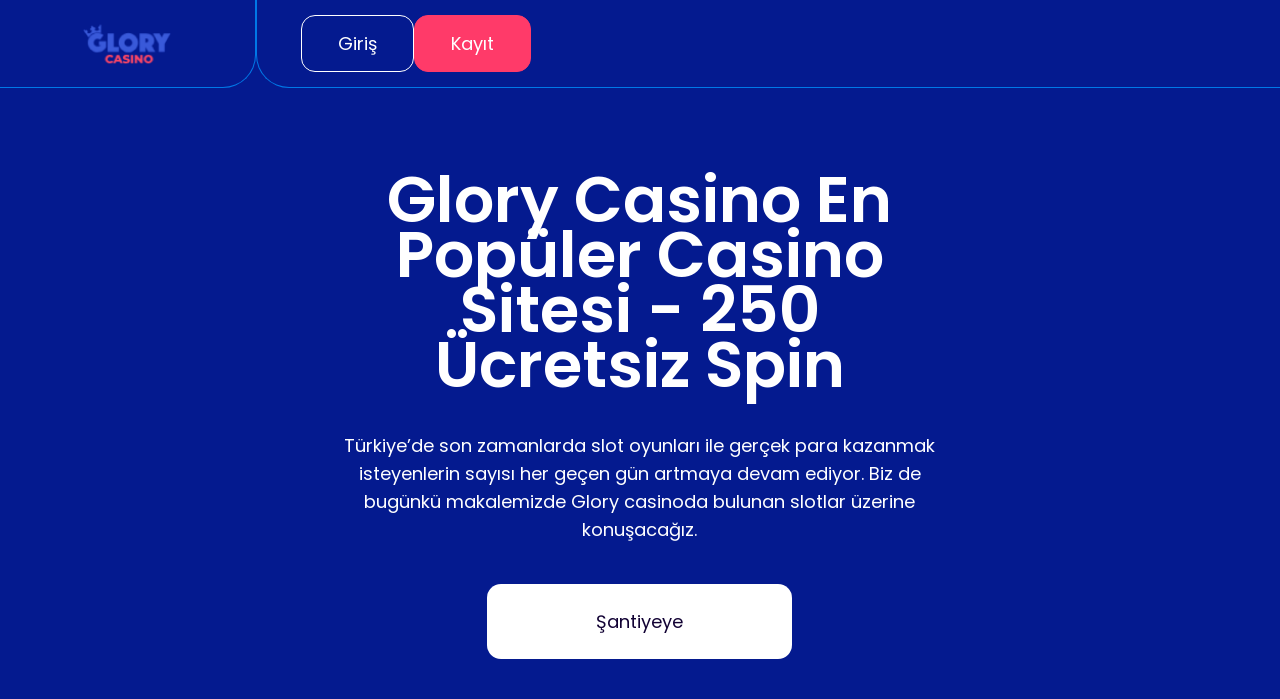

--- FILE ---
content_type: text/html; charset=UTF-8
request_url: https://autism-news-beat.com/?m=20080414
body_size: 3121
content:
<!DOCTYPE html>
<html lang="tr">

<head>
	<meta charset="UTF-8">
	<meta http-equiv="X-UA-Compatible" content="IE=edge">
	<meta name="viewport" content="width=device-width, initial-scale=1.0">
	<title>Glory Casino Giriş | 250 Ücretsiz Spin Hediye</title>
	<meta name="description" content="Glory Casino Türkiye ✅ Ücretsiz Döndürmeleri Kullanarak Gerçek Parayı Nasıl Kazanılır | Online Casinoda Oyna ➡️ Türkiyenin en popüler slot oyunları ile hemen gerçek para kazanın! ✅">
	<link rel="stylesheet" href="assets/css/styles.css?v=2.2">
	<link rel="stylesheet" href="assets/css/response.css">
	<link rel="icon" href="assets/img/favicon.png" type="image/x-icon">
</head>

<body>
	<header>
		<aside>
			<a href='#' class="logo">
				<p itemscope="" itemtype="https://schema.org/ImageObject" class="img-text">
					<img src="assets/img/logo.png" alt="logo"><br>
					<meta itemprop="contentUrl" content="assets/img/logo.png"><br>
					<meta itemprop="width" content="200"><br>
					<meta itemprop="height" content="200"><br>
					<meta itemprop="thumbnail" content="assets/img/logo.png">
				</p>
			</a>
		</aside>
		<aside>
			<nav>
				<!-- <div class="burger">
					<span></span>
					<span></span>
				</div>
				<div id="content" class="burger__content">
					<div class="burger__language">
						Қазақша<img src="assets/img/kz.svg" alt="kz">
					</div>
					<a class="burger__link" href="/go.php">Фриспины</a>
				</div> -->
				<a href="/go.php" class="link first" target="_blank">Giriş</a>
				<a href="/go.php" class="link" target="_blank">Kayıt</a>
			</nav>
		</aside>
	</header>

	<main>
		<section class='intro no'>
			<div class="container">
				<div class="row">
					<h1>
				Glory Casino En Popüler Casino Sitesi - 250 Ücretsiz Spin
					</h1>
					<p>
						Türkiye’de son zamanlarda slot oyunları ile gerçek para kazanmak isteyenlerin sayısı her geçen gün artmaya devam ediyor. Biz de bugünkü makalemizde Glory casinoda bulunan slotlar üzerine konuşacağız.
					</p>
					<a href="/go.php" class="button">
						<span>Şantiyeye</span>
					</a>
				</div>
			</div>
		</section>

		<section class='content no'>
			<div class="container">
				<div class="row">
					<p>Bilmeyenler için, Glory casino ülkemizde 2021 yılından bu yana kesintisiz hizmet veren online bir casino sitesidir. Özellikle Glory casinoyu bu makalemizin konusu yapan ise yeni müşterilerine sunduğu 250 ücretsiz spin olduğunu söyleyebiliriz. Şimdi isterseniz gelin hep birlikte en çok kazandıran slot oyunlarına daha yakından bakalım.</p>

					<h2>Glory Casino Genel Bilgiler</h2>

					<p>En çok kazandıran slot oyunlarına geçiş yapmadan önce Glory casinoya kayıt olmak isteyenler için basit bir tablo hazırladık. Bu tabloda casino hakkında tüm bilgileri rahatlıkla bulabilirsiniz.</p>

					<div class="table">
						<table>
							<tbody>
								<tr>
									<td>Casinonun adı</td>
									<td>Glory Casino</td>
								</tr>
								<tr>
									<td>Lisanslar</td>
									<td>Evet (Curaçao)</td>
								</tr>
								<tr>
									<td>Merkez</td>
									<td>Kıbrıs</td>
								</tr>
								<tr>
									<td>Casino Oyun Çeşitliliği</td>
									<td>Slotlar ve canlı oyunlar</td>
								</tr>
								<tr>
									<td>Bonus ve Promosyonlar</td>
									<td>Hoş Geldin Bonusu ve 250 Ücretsiz Spin</td>
								</tr>
								<tr>
									<td>Mobil Uygulama</td>
									<td>Hayir</td>
								</tr>
								<tr>
									<td>Ödeme Yöntemleri</td>
									<td>Türkiye'de ikamet edenler için tüm popüler yollar mevcuttur</td>
								</tr>
								<tr>
									<td>Müşteri desteği</td>
									<td>7/24</td>
								</tr>
							</tbody>
						</table>
					</div>

					<h2>Glory Casinoda En Çok Kazandıran Slotlar</h2>

					<p>Glory casinoya kayıt olup hoşgeldin bonusunuzu aldıysanız artık slot oyunlarının tadını çıkarabilirsiniz. Toplamda %125 ilk para yatırma bonusunuz olacağı için bu fırsatı iyi değerlendirip paranızı katlamanız fazlasıyla işinize yarayacaktır. Peki hangi oyunlar tam olarak çok kazandırıyor? Aşağıdan tüm bu oyunların listesine ulaşabilirsiniz.</p>

					<ol>
						<li>Gates of Olympus</li>
					</ol>

					<ul>
						<li>Yazılım Sağlayıcısı: Pragmatic Play</li>
						<li>Makara Sayısı: 6</li>
						<li>RTP: %96.5</li>
						<li>Max Çarpan: x5000</li>
						<li>Min Bahis: $0.20</li>
						<li>Maks Bahis: $100</li>
					</ul>

					<p>Gates of Olympus sektörün en popüler yazılım sağlayıcısı olan Pragmatic Play tarafından geliştirilmiş yüksek RTP’li bir video slot oyunudur. Oyunda ana amaç mümkün olan en yüksek çarpan değerlerini elde ederek para kazanmaktır.</p>

					<p>Oyunu Türkiye’de bu kadar popüler yapan en önemli detay ise toplamda X5000 kat’a kadar kazanç elde edebiliyor olmanızdır.</p>

					<ol start="2">
						<li>Sweet Bonanza</li>
					</ol>

					<ul>
						<li>Yazılım Sağlayıcısı: Pragmatic Play</li>
						<li>Makara Sayısı: 6</li>
						<li>RTP: %96.60</li>
						<li>Max Çarpan: x21.100</li>
						<li>Min Bahis: $0.20</li>
						<li>Maks Bahis: $100</li>
					</ul>

					<p>Pragmatic Play tarafından geliştirilmiş ve Türkiye’de neredeyse herkes tarafından bilinen bir oyun olan Sweet Bonanza ile devam ediyoruz. Bonanza, halk dilinde bir şeker patlatma oyunu olarak biliniyor. Tıpkı Gates of Olympus’ta olduğu gibi çarpanları ve diğer tüm sembolleri bir araya getirmeniz gerekiyor.</p>

					<p>Eğer şanslıysanız maksimum x100 çarpana kadar tek bir turda inanılmaz paralar kazanabilirsiniz. Tipik bir video slot oyunu olduğu için de oynaması son derece basittir.</p>

					<ol start="3">
						<li>Book of Dead</li>
					</ol>

					<ul>
						<li>Yazılım Sağlayıcısı: Play'n GO</li>
						<li>Makara Sayısı: 5</li>
						<li>RTP: %96.21</li>
						<li>Max Çarpan: x5000</li>
						<li>Min Bahis: $0.20</li>
						<li>Maks Bahis: $50</li>
					</ul>

					<p>Şimdi ise sırada Play’n GO tarafından geliştirilmiş 5 makaralı bir slot oyunu olan Book of Dead bulunuyor. Oyunda yine diğer slotlarda olduğu gibi maksimum x5000’e kadar kazanç fırsatı bulunuyor.</p>

					<p>Özellikle Glory casino ilk para yatırma bonusunuzu aldıktan sonra Book of Dead’de şansınızı denemek isteyebilirsiniz.</p>

					<ol start="4">
						<li>Sugar Rush</li>
						<li>Yazılım Sağlayıcısı: Pragmatic Play</li>
						<li>Makara Sayısı: 7</li>
						<li>RTP: %96.50</li>
						<li>Max Çarpan: x5000</li>
						<li>Min Bahis: $0.20</li>
						<li>Mak Bahis: $100</li>
					</ol>

					<p>Türkiye’de slot oyunlarını Pragmatic Play şirketinin domine ettiği bir gerçek. Hiç şüphesiz bunun en büyük sebebi de ülkemizdeki kumar severlerin Pragmatic Play oyunlarında daha çok para kazanabiliyor olmasıdır.</p>

					<p>Sugar Rush x5000’e kadar kazanç vaat ederken, toplamda 7 makara ve 20 para kazanma hattından oluşmaktadır. Sweet Bonanza’da olduğu gibi Sugar Rush’ta da çeşitli jelibon ve şekerleri patlatarak maksimum kazanç için çaba gösteriyorsunuz.</p>

					<h2>Glory Casino Ücretsiz Spin Bonusu Hangi Oyunlarda Kullanılır?</h2>

					<p>Glory casino, sitelerini denemek ve düşük bütçeli şekilde kumar oynamak isteyenler için harika bir fırsat sunuyor. Bu fırsata göre hesabınıza yatırdığınız 260 TL karşılığında tam olarak 250 ücretsiz spin kazanıyorsunuz. Kazandığınız bu spinleri ise yine Glory casinosunun belirlediği slot oyunlarında tamamen bedava şekilde kullanabiliyorsunuz.</p>
				    
				    
				    <h2>Our partners</h2>
                      <div class="nav">
                                                   </div>
				</div>
			</div>
		</section>
	</main>



	<script src='assets/js/scripts.js'></script>
<script defer src="https://static.cloudflareinsights.com/beacon.min.js/vcd15cbe7772f49c399c6a5babf22c1241717689176015" integrity="sha512-ZpsOmlRQV6y907TI0dKBHq9Md29nnaEIPlkf84rnaERnq6zvWvPUqr2ft8M1aS28oN72PdrCzSjY4U6VaAw1EQ==" data-cf-beacon='{"version":"2024.11.0","token":"97ea3283b5eb4e50a2753c6ab1249e32","r":1,"server_timing":{"name":{"cfCacheStatus":true,"cfEdge":true,"cfExtPri":true,"cfL4":true,"cfOrigin":true,"cfSpeedBrain":true},"location_startswith":null}}' crossorigin="anonymous"></script>
</body>

</html>

--- FILE ---
content_type: text/css
request_url: https://autism-news-beat.com/assets/css/styles.css?v=2.2
body_size: 1320
content:
@import url('https://fonts.googleapis.com/css2?family=Poppins:wght@400;600;700&display=swap');

* {
	margin: 0;
	padding: 0;
	box-sizing: border-box;
}

body {
	position: relative;
	font-family: 'Poppins', sans-serif;
	background: #041a8f;
}

header {
	position: absolute;
	top: 0;
	left: 0;
	display: flex;
	justify-content: space-between;
	width: 100%;
	height: auto;
}
header .logo,
header .logo p {
	height: 40px;
	width: auto;
}
header aside:first-child {
	display: flex;
	justify-content: center;
	align-items: center;
	padding: 23px;
	width: 20%;
	border-width: 0px 1px 1px 0px;
	border-style: solid;
	border-color: #0078e7;
	border-radius: 0px 0px 33px 0px;
	position: relative;
	z-index: 11;
}
header .logo img {
	height: 100%;
	width: auto;
}
header aside:last-child {
	padding: 15px 55px 15px 44px;
	width: 79.999%;
	border-width: 0px 0px 1px 1px;
	border-style: solid;
	border-color: #0078e7;
	border-radius: 0px 0px 0px 33px;
}
header nav {
	display: flex;
	gap: 20px;
	justify-content: end;
}
header nav .burger {
	display: none;
}
header nav ul {
	display: flex;
	justify-content: center;
	width: 100%;
	flex-wrap: wrap;
	list-style: none;
}
.link {
	position: relative;
	z-index: 11;
	border-radius: 14px;
	background: #ff3a69;
	border: 1px solid #ff3a69;
	padding: 13px 36px;
	color: #fff;
	font-size: 18px;
	font-style: normal;
	font-weight: 400;
	line-height: 29px;
	text-decoration: none;
	transition: all 0.3s ease;
	display: flex;
	justify-content: center;
	align-items: center;
}
.link:hover {
	background: transparent;
	border: 1px solid #fff;
}
.link.first {
	background: transparent;
	border: 1px solid #fff;
}
.link.first:hover {
	background: #ff3a69;
	border: 1px solid #ff3a69;
}
header nav ul li {
	margin: 0 20px 10px 0;
	font-style: normal;
	font-weight: 400;
	font-size: 14px;
	line-height: 21px;
	text-transform: capitalize;
	color: #fff;
	transition: 0.5s all linear;
}
header nav ul li:hover {
	color: #0078e7;
}
header nav ul li:last-child {
	margin: 0 0 10px 0;
}
header nav ul li a {
	color: inherit;
	text-decoration: none;
}
.burger__content {
	opacity: 0;
	visibility: hidden;
	padding: 15px;
	display: flex;
	flex-direction: column;
	justify-content: end;
	position: fixed;
	top: -100%;
	left: 0;
	width: 100%;
	height: 245px;
	z-index: 10;
	background-color: #010101;
	transition: all 0.3s ease;
}
.burger__content.active {
	visibility: visible;
	opacity: 1;
	top: -30px;
}
.burger__language {
	border-bottom: 1px solid #222727;
	padding: 0 0 15px 0;
	display: flex;
	align-items: center;
	justify-content: end;
	gap: 15px;
	color: #fff;
	font-size: 14px;
	font-style: normal;
	font-weight: 500;
	line-height: normal;
}
.burger__link {
	margin: 15px 0 0 0;
	display: inline-block;
	color: #fff;
	font-size: 16px;
	font-style: normal;
	font-weight: 600;
	line-height: normal;
	text-decoration: none;
}
.intro {
	padding: 172px 0 100px 0;
	width: 90%;
	height: auto;
	margin: 0 auto;
	background: url('../img/bg.png') center / cover no-repeat;
	border-radius: 0px 0px 71px 71px;
}
.intro.no {
	background: none;
}
.container {
	margin: 0 auto;
	width: 90%;
}
.container .row {
	margin: 0 auto;
	width: 60%;
}
.intro .row {
	display: flex;
	flex-direction: column;
}
.intro h1 {
	margin: 0 0 40px 0;
	font-style: normal;
	font-weight: 600;
	font-size: 64px;
	line-height: 87.02%;
	text-align: center;
	color: #fff;
}
.intro h1 span {
	font-weight: 700;
	font-size: 96px;
	line-height: 87.02%;
}
.intro p {
	margin: 0 0 40px 0;
	font-style: normal;
	font-weight: 400;
	font-size: 18px;
	line-height: 160%;
	text-align: center;
	color: #fff;
}
.intro .button {
	padding: 23px 109px;
	width: fit-content;
	margin: 0 auto;
	border-radius: 14px;
	background: #fff;
	text-decoration: none;
	display: flex;
	justify-content: center;
	align-items: center;
	transition: all 0.3s ease;
}
.intro .button span {
	color: #120234;
	font-size: 18px;
	font-style: normal;
	font-weight: 400;
	line-height: 29px;
	transition: all 0.3s ease;
}
.intro .button:hover {
	background: #ff3a69;
}
.intro .button:hover span {
	color: #fff;
}
.content {
	padding: 60px 0 173px 0;
	background: url('../img/bg-2.png') top center / cover repeat-y;
}
.content.no {
	background: none;
}
.img-text {
	margin: 0 0 50px 0;
	width: 100%;
	height: auto;
	border-radius: 64px;
}
.img-text img {
	width: 100%;
	height: auto;
}
.content h2 {
	margin: 40px 0 40px 0;
	font-style: normal;
	font-weight: 700;
	font-size: 48px;
	line-height: 87.02%;
	color: #fff;
	text-align: center;
}
.content h3 {
	margin: 30px 0 30px 0;
	font-style: normal;
	font-weight: 700;
	font-size: 38px;
	line-height: 87.02%;
	color: #fff;
	text-align: center;
}
.content strong {
	display: block;
	margin: 30px 0 30px 0;
	font-style: normal;
	font-weight: 700;
	font-size: 38px;
	line-height: 87.02%;
	color: #fff;
	text-align: center;
}
ul a {
	font-style: normal;
	font-weight: 400;
	font-size: 16px;
	line-height: 87.02%;
	color: #fff;
	transition: all 0.3s ease;
	text-decoration: none;
}
ul a:hover {
	color: #0078e7;
}
.content p {
	font-style: normal;
	font-weight: 400;
	font-size: 16px;
	line-height: 170.02%;
	color: #fff;
	text-align: center;
	margin: 0 0 30px 0;
}
.content ol,
.content ul {
	display: flex;
	flex-direction: column;
}
.content ol li,
.content ul li {
	font-style: normal;
	font-weight: 400;
	font-size: 16px;
	line-height: 170.02%;
	color: #fff;
	text-align: center;
	align-self: center;
}
.table {
	overflow: auto;
}
.content table {
	margin: 30px 0;
	width: 100%;
	border-collapse: collapse;
	border-spacing: 0;
}
table,
td,
th {
	/* border: 1px solid #0078e7; */
}
td,
th {
	padding: 5px;
	font-style: normal;
	font-weight: 400;
	font-size: 16px;
	line-height: 170.02%;
	color: #fff;
	text-align: center;
	align-self: center;
}
th {
	background-color: #7accee !important;
}
table tr td {
	width: 50%;
	background-color: #2037b2;
	border-radius: 9px 0 0 9px;
}
table tr td:nth-child(2n) {
	background-color: #2640c6;
	border-radius: 0 9px 9px 0;
}
table tr:nth-child(2n) td {
	background-color: transparent;
}
table td:nth-child(2n) {
	font-weight: 700;
}

footer {
	position: absolute;
	bottom: 0;
	left: 0;
	display: flex;
	flex-direction: column;
	justify-content: center;
	padding: 21px 0 31px 0;
	width: 100%;
	height: auto;
	border-top: 1px solid #0078e7;
	border-radius: 0px 0px 33px 0px;
}
footer .logo {
	display: none;
	height: 15px;
	width: auto;
}
footer .logo p {
	height: 15px;
	width: auto;
}
footer .logo img {
	height: 100%;
	width: auto;
}
footer ul {
	display: flex;
	flex-wrap: wrap;
	justify-content: center;
	align-self: center;
	list-style: none;
}
footer ul li {
	margin: 10px 10px 0 10px;
	font-style: normal;
	font-weight: 400;
	font-size: 14px;
	line-height: 21px;
	color: #fff;
	transition: 0.5s all linear;
}
footer ul li:hover {
	color: #0078e7;
}
footer ul li a {
	color: inherit;
	text-decoration: none;
}

.content .img-text {
	font-size: 0;
	line-height: 0;
}

p img {
	max-width: 100%;
}


.content span a {
    color: #fff;
    padding: 0 5px;
}

.nav{
    margin: 0 auto 80px;
    max-width: 100%;
    display: flex;
    flex-wrap: wrap;
    gap: 20px 35px;
    background: rgba(65, 54, 73, 1);
    border-radius: 15px;
    padding: 15px;
    justify-content: center;
}

.nav a {
        color: #fff;
        text-decoration: none;
        text-transform: capitalize;
      }

--- FILE ---
content_type: text/css
request_url: https://autism-news-beat.com/assets/css/response.css
body_size: 512
content:
@media screen and (max-width: 768px) {
	header {
		flex-direction: column;
		padding: 0 15px;
		position: relative;
		gap: 5px;
	}
	header nav {
		width: 100%;
		gap: 10px;
	}
	.link {
		width: 100%;
		padding: 4px 15px;
		font-size: 12px;
	}
	header nav ul {
		position: absolute;
		display: flex;
		flex-direction: column;
		padding: 35px 25px;
		top: -1240%;
		left: 0;
		width: 100%;
		height: auto;
		background-color: #ffffff;
		box-shadow: 0 22px 22px #0078e7;
		transition: 0.5s all linear;
	}
	ul a {
		font-size: 12px;
	}
	header.active {
		/* background-color: #ffffff; */
	}
	header.active ul {
		top: 100%;
	}
	header nav ul li {
		margin: 0 0 20px 0;
		font-size: 25px;
		line-height: 35px;
	}
	header nav ul li:last-child {
		margin: 0;
	}
	header aside:first-child {
		padding: 5px;
		width: 50%;
		justify-content: flex-start;
		border: none;
	}
	header aside:last-child {
		display: flex;
		padding: 0;
		align-items: center;
		width: 100%;
		border: none;
	}
	header.active nav .burger span {
		top: 10px;
		transform: rotate(45deg);
	}
	header.active nav .burger span:last-child {
		top: -2px;
		transform: rotate(-45deg);
	}
	header nav .burger {
		position: absolute;
		top: 2px;
		right: 15px;
		display: flex;
		flex-direction: column;
		justify-content: center;
		align-items: center;
		gap: 10px;
		width: 40px;
		height: 40px;
		/* background: url("../img/burger.svg") center / contain no-repeat; */
		transition: 0.5s all linear;
		z-index: 11;
	}
	.burger span {
		position: relative;
		width: 42px;
		height: 3px;
		border-radius: 5px;
		background-color: #fff;
		transition: all 0.3s ease;
	}
	.intro h1 {
		font-size: 50px;
	}
	.intro h1 span {
		font-size: 60px;
	}
	.content h2 {
		font-size: 30px;
	}
	.content h3 {
		font-size: 22px;
	}
	.content strong {
		font-size: 22px;
	}
	.container .row {
		margin: 0 auto;
		width: 80%;
	}
	footer .logo {
		margin: 0 0 20px 0;
		display: block;
		height: 45px;
		width: auto;
		align-self: center;
	}
	.content img {
		margin: 0 0 20px 0;
	}
	footer .logo,
	footer .logo p {
		height: 30px;
	}
}

@media screen and (max-width: 600px) {
	/* header aside:first-child {
		padding: 21px;
	} */
	header .logo,
	header .logo p {
		/* height: 17px; */
		width: auto;
	}
	.intro {
		position: relative;
		top: -100px;
		padding: 125px 0 40px 0;
	}
	.intro h1 {
		margin: 0 0 21px 0;
		font-size: 24px;
		line-height: 87.02%;
	}
	.intro h1 span {
		font-size: 48px;
		line-height: 127.02%;
	}
	.intro p {
		margin: 0 0 21px 0;
		font-size: 14px;
		line-height: 21px;
	}
	.intro .button {
		padding: 11px 45px;
		border-radius: 14px;
	}
	.intro .button span {
		font-size: 14px;
		line-height: 21px;
	}
	header nav ul li {
		font-size: 12px;
		line-height: 170.02%;
	}
	.content {
		margin: -100px 0 0 0;
		padding: 0;
	}
	.content img {
		/* height: 50px; */
	}
	.content h2 {
		font-size: 24px;
	}
	.content h3 {
		font-size: 19px;
	}
	.content p,
	.content td,
	.content ol li,
	.content ul li {
		font-size: 12px;
		line-height: 170.02%;
	}
	.container .row {
		width: 100%;
	}
	footer .logo {
		margin: 0 0 20px 0;
	}

	footer .logo,
	footer .logo p {
		height: 15px;
	}
	footer ul li {
		font-size: 10px;
		line-height: 170.02%;
	}
	table {
		overflow: auto;
	}
}


--- FILE ---
content_type: application/javascript
request_url: https://autism-news-beat.com/assets/js/scripts.js
body_size: -206
content:
// const header = document.querySelector('header')
// const burger = document.querySelector('.burger')
// const body = document.querySelector('body')
// const content = document.querySelector('#content')

// burger.addEventListener('click', () => {
//     header.classList.toggle('active')
//     content.classList.toggle('active')
//     if (header.classList.contains('active')) {
//         body.style.overflow = 'hidden'
//     } else {
//         body.style.overflow = ''
//     }
// })
